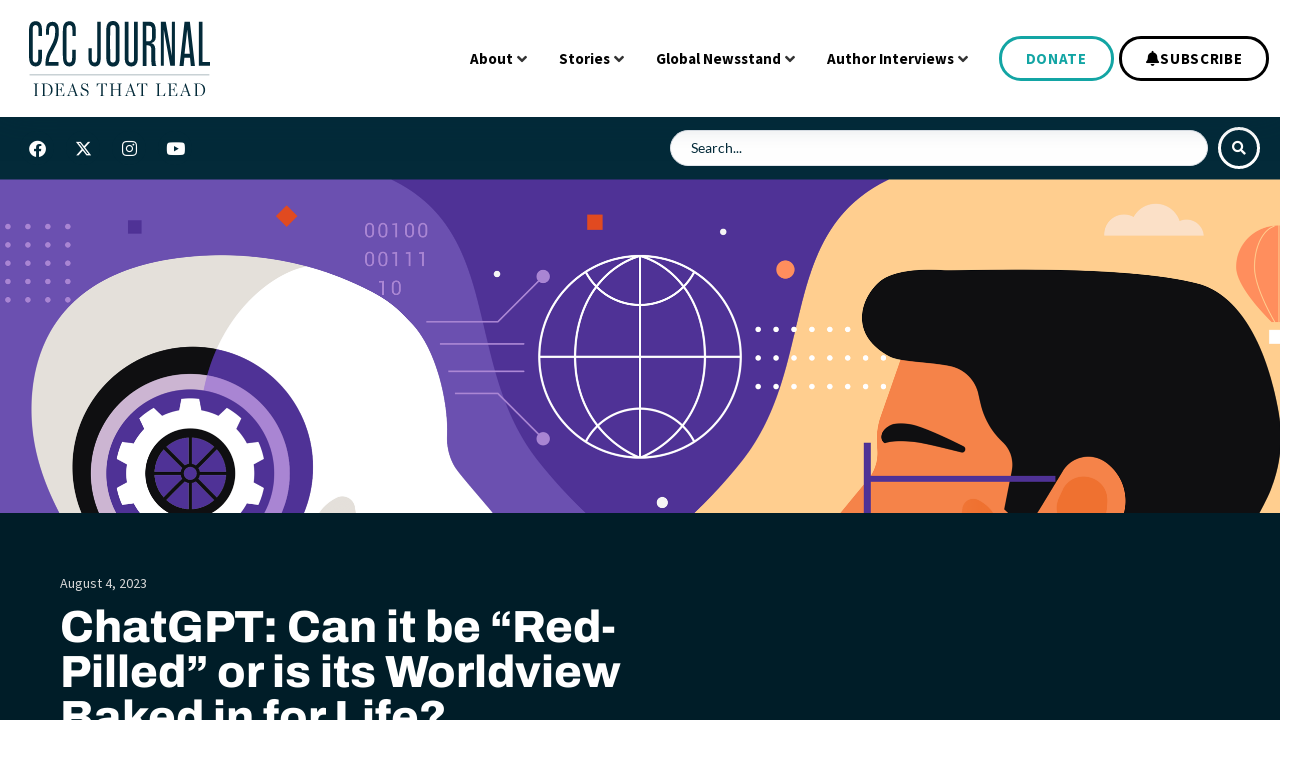

--- FILE ---
content_type: text/css; charset=utf-8
request_url: https://c2cjournal.ca/wp-content/uploads/elementor/css/post-17036.css?ver=1763454876
body_size: 249
content:
.elementor-kit-17036{--e-global-color-primary:#032A39;--e-global-color-secondary:#54595F;--e-global-color-text:#262626;--e-global-color-accent:#13A5A4;--e-global-color-1dd31120:#13779B;--e-global-color-356a347f:#EAEAEA;--e-global-color-12f5b065:#EAEAEA;--e-global-color-4145fde1:#000;--e-global-color-290201f3:#FFF;--e-global-color-8d144a9:#F3F3F3;--e-global-color-40570f7d:#001D28;--e-global-color-86c1ad1:#13A5A4C7;--e-global-color-c406325:#262626;--e-global-typography-primary-font-family:"Archivo";--e-global-typography-primary-font-weight:600;--e-global-typography-secondary-font-family:"Source Sans Pro";--e-global-typography-secondary-font-size:15px;--e-global-typography-secondary-font-weight:400;--e-global-typography-text-font-family:"Source Sans Pro";--e-global-typography-text-font-weight:400;--e-global-typography-accent-font-family:"Source Sans Pro";--e-global-typography-accent-font-weight:500;--e-global-typography-8e857ae-font-family:"Source Sans Pro";--e-global-typography-8e857ae-font-weight:700;--e-global-typography-8e857ae-text-transform:uppercase;--e-global-typography-8e857ae-letter-spacing:0.7px;font-family:"Source Sans Pro", Sans-serif;}.elementor-kit-17036 e-page-transition{background-color:#FFBC7D;}.elementor-kit-17036 a{font-family:"Source Sans Pro", Sans-serif;}.elementor-kit-17036 h2{font-family:"Source Sans Pro", Sans-serif;}.elementor-kit-17036 h3{font-family:"Source Sans Pro", Sans-serif;}.elementor-section.elementor-section-boxed > .elementor-container{max-width:1100px;}.e-con{--container-max-width:1100px;}{}h1.entry-title{display:var(--page-title-display);}@media(max-width:1099px){.elementor-section.elementor-section-boxed > .elementor-container{max-width:1024px;}.e-con{--container-max-width:1024px;}}@media(max-width:767px){.elementor-section.elementor-section-boxed > .elementor-container{max-width:767px;}.e-con{--container-max-width:767px;}}/* Start custom CSS */.current-author-profile img {
    border-radius: 800px;
    border: 10px solid rgb(0 0 0 / 8%);
}

section.elementor-section.elementor-top-section.elementor-element.elementor-element-05a49eb.current-authors-wrap {
    background: #13a5a4;
}
.current-authors-wrap .elementor-widget-post-navigation .post-navigation__prev--title, 
.current-authors-wrap .elementor-widget-post-navigation .post-navigation__next--title {
  color: #e6e9ec;
}
.current-author-content a {
    color:#13779b;
}
.current-author-content a:hover {
    color:#13779b;
}
.current-author-right {
    border-radius: 2px;
}
.current-author-grid-profile img {
    border-radius: 640px;
}
.load-more-button {
    width:100%;
    margin-bottom:1rem;
}
.ecs-load-more-button .elementor-button-link.elementor-button {
    width: 100%;
    margin-bottom: 1.5em;
}/* End custom CSS */

--- FILE ---
content_type: text/css; charset=utf-8
request_url: https://c2cjournal.ca/wp-content/uploads/elementor/css/post-41754.css?ver=1763454881
body_size: 2614
content:
.elementor-41754 .elementor-element.elementor-element-7fa904c5:not(.elementor-motion-effects-element-type-background), .elementor-41754 .elementor-element.elementor-element-7fa904c5 > .elementor-motion-effects-container > .elementor-motion-effects-layer{background-color:#032a39;background-position:bottom center;background-repeat:no-repeat;background-size:cover;}.elementor-41754 .elementor-element.elementor-element-7fa904c5 > .elementor-container{min-height:740px;}.elementor-41754 .elementor-element.elementor-element-7fa904c5 > .elementor-background-overlay{opacity:1;transition:background 0.3s, border-radius 0.3s, opacity 0.3s;}.elementor-41754 .elementor-element.elementor-element-7fa904c5{transition:background 0.3s, border 0.3s, border-radius 0.3s, box-shadow 0.3s;margin-top:0px;margin-bottom:0px;padding:0px 0px 0px 0px;z-index:15;}.elementor-41754 .elementor-element.elementor-element-470fa3ce:not(.elementor-motion-effects-element-type-background) > .elementor-widget-wrap, .elementor-41754 .elementor-element.elementor-element-470fa3ce > .elementor-widget-wrap > .elementor-motion-effects-container > .elementor-motion-effects-layer{background-color:var( --e-global-color-40570f7d );}.elementor-41754 .elementor-element.elementor-element-470fa3ce > .elementor-element-populated, .elementor-41754 .elementor-element.elementor-element-470fa3ce > .elementor-element-populated > .elementor-background-overlay, .elementor-41754 .elementor-element.elementor-element-470fa3ce > .elementor-background-slideshow{border-radius:0px 0px 0px 0px;}.elementor-41754 .elementor-element.elementor-element-470fa3ce > .elementor-element-populated{transition:background 0.3s, border 0.3s, border-radius 0.3s, box-shadow 0.3s;margin:0% 0% 0% 0%;--e-column-margin-right:0%;--e-column-margin-left:0%;padding:0px 0px 0px 0px;}.elementor-41754 .elementor-element.elementor-element-470fa3ce > .elementor-element-populated > .elementor-background-overlay{transition:background 0.3s, border-radius 0.3s, opacity 0.3s;}.elementor-41754 .elementor-element.elementor-element-2ab011e4 > .elementor-container > .elementor-column > .elementor-widget-wrap{align-content:center;align-items:center;}.elementor-41754 .elementor-element.elementor-element-2ab011e4 > .elementor-container{max-width:1300px;}.elementor-41754 .elementor-element.elementor-element-2ab011e4 a{color:#13A5A4B3;}.elementor-41754 .elementor-element.elementor-element-2ab011e4 a:hover{color:var( --e-global-color-accent );}.elementor-41754 .elementor-element.elementor-element-2ab011e4{padding:50px 50px 50px 50px;}.elementor-widget-text-editor{font-family:var( --e-global-typography-text-font-family ), Sans-serif;font-weight:var( --e-global-typography-text-font-weight );color:var( --e-global-color-text );}.elementor-widget-text-editor.elementor-drop-cap-view-stacked .elementor-drop-cap{background-color:var( --e-global-color-primary );}.elementor-widget-text-editor.elementor-drop-cap-view-framed .elementor-drop-cap, .elementor-widget-text-editor.elementor-drop-cap-view-default .elementor-drop-cap{color:var( --e-global-color-primary );border-color:var( --e-global-color-primary );}.elementor-41754 .elementor-element.elementor-element-550ecc44{width:auto;max-width:auto;text-align:center;font-family:"Source Sans Pro", Sans-serif;font-size:12px;font-weight:800;text-transform:uppercase;letter-spacing:0.8px;color:#FFFFFF;}.elementor-41754 .elementor-element.elementor-element-550ecc44 > .elementor-widget-container{margin:0px 0px 10px 0px;padding:2px 10px 3px 10px;border-style:solid;border-width:2px 2px 2px 2px;border-color:#FFFFFF;border-radius:0px 0px 0px 0px;}.elementor-41754 .elementor-element.elementor-element-e4335c5{width:auto;max-width:auto;font-size:14px;font-weight:400;font-style:normal;letter-spacing:0px;color:#d6d6d6;}.elementor-41754 .elementor-element.elementor-element-e4335c5 > .elementor-widget-container{margin:0px 20px 0px 0px;}.elementor-widget-theme-post-title .elementor-heading-title{font-family:var( --e-global-typography-primary-font-family ), Sans-serif;font-weight:var( --e-global-typography-primary-font-weight );color:var( --e-global-color-primary );}.elementor-41754 .elementor-element.elementor-element-66021e75 > .elementor-widget-container{margin:10px 0px 0px 0px;}.elementor-41754 .elementor-element.elementor-element-66021e75 .elementor-heading-title{font-family:"Archivo", Sans-serif;font-size:45px;font-weight:800;line-height:1em;color:#ffffff;}.elementor-41754 .elementor-element.elementor-element-7102e576{width:auto;max-width:auto;font-size:14px;font-weight:500;font-style:normal;letter-spacing:0px;color:#d6d6d6;}.elementor-41754 .elementor-element.elementor-element-7102e576 > .elementor-widget-container{margin:0px 20px 0px 0px;}.elementor-41754 .elementor-element.elementor-element-625924be{width:auto;max-width:auto;font-size:14px;font-weight:400;font-style:normal;letter-spacing:0px;color:#d6d6d6;}.elementor-41754 .elementor-element.elementor-element-625924be > .elementor-widget-container{margin:0px 20px 0px 0px;}.elementor-41754 .elementor-element.elementor-element-449d052{--spacer-size:10px;}.elementor-widget-button .elementor-button{background-color:var( --e-global-color-accent );font-family:var( --e-global-typography-accent-font-family ), Sans-serif;font-weight:var( --e-global-typography-accent-font-weight );}.elementor-41754 .elementor-element.elementor-element-a172753 .elementor-button{background-color:rgba(19, 165, 164, 0);font-family:"Source Sans Pro", Sans-serif;font-size:14px;font-weight:700;text-transform:uppercase;letter-spacing:0.7px;fill:#13A5A4;color:#13A5A4;border-style:solid;border-width:3px 3px 3px 3px;border-color:#13A5A4;border-radius:55px 55px 55px 55px;padding:15px 20px 15px 10px;}.elementor-41754 .elementor-element.elementor-element-a172753 .elementor-button:hover, .elementor-41754 .elementor-element.elementor-element-a172753 .elementor-button:focus{background-color:#13A5A4;color:#FFFFFF;border-color:#13A5A4;}.elementor-41754 .elementor-element.elementor-element-a172753{width:auto;max-width:auto;}.elementor-41754 .elementor-element.elementor-element-a172753 > .elementor-widget-container{margin:20px 0px 0px 0px;padding:0px 10px 0px 0px;}.elementor-41754 .elementor-element.elementor-element-a172753 .elementor-button:hover svg, .elementor-41754 .elementor-element.elementor-element-a172753 .elementor-button:focus svg{fill:#FFFFFF;}.elementor-41754 .elementor-element.elementor-element-34de12f .elementor-button{background-color:rgba(19, 165, 164, 0);font-family:"Source Sans Pro", Sans-serif;font-size:14px;font-weight:700;text-transform:uppercase;letter-spacing:0.7px;fill:#13A5A4;color:#13A5A4;border-style:solid;border-width:3px 3px 3px 3px;border-color:#13A5A4;border-radius:55px 55px 55px 55px;padding:15px 20px 15px 10px;}.elementor-41754 .elementor-element.elementor-element-34de12f .elementor-button:hover, .elementor-41754 .elementor-element.elementor-element-34de12f .elementor-button:focus{background-color:#13A5A4;color:#FFFFFF;border-color:#13A5A4;}.elementor-41754 .elementor-element.elementor-element-34de12f{width:auto;max-width:auto;}.elementor-41754 .elementor-element.elementor-element-34de12f > .elementor-widget-container{margin:20px 0px 0px 0px;padding:0px 10px 0px 0px;}.elementor-41754 .elementor-element.elementor-element-34de12f .elementor-button:hover svg, .elementor-41754 .elementor-element.elementor-element-34de12f .elementor-button:focus svg{fill:#FFFFFF;}.elementor-41754 .elementor-element.elementor-element-68bec76 .elementor-button{background-color:rgba(19, 165, 164, 0);font-family:"Source Sans Pro", Sans-serif;font-size:14px;font-weight:700;text-transform:uppercase;letter-spacing:0.7px;fill:#13A5A4;color:#13A5A4;border-style:solid;border-width:3px 3px 3px 3px;border-color:#13A5A4;border-radius:55px 55px 55px 55px;padding:15px 20px 15px 10px;}.elementor-41754 .elementor-element.elementor-element-68bec76 .elementor-button:hover, .elementor-41754 .elementor-element.elementor-element-68bec76 .elementor-button:focus{background-color:#13A5A4;color:#FFFFFF;border-color:#13A5A4;}.elementor-41754 .elementor-element.elementor-element-68bec76{width:auto;max-width:auto;}.elementor-41754 .elementor-element.elementor-element-68bec76 > .elementor-widget-container{margin:20px 0px 0px 0px;}.elementor-41754 .elementor-element.elementor-element-68bec76 .elementor-button:hover svg, .elementor-41754 .elementor-element.elementor-element-68bec76 .elementor-button:focus svg{fill:#FFFFFF;}.elementor-widget-theme-post-excerpt .elementor-widget-container{font-family:var( --e-global-typography-text-font-family ), Sans-serif;font-weight:var( --e-global-typography-text-font-weight );color:var( --e-global-color-text );}.elementor-41754 .elementor-element.elementor-element-7b843150 .elementor-widget-container{color:#EAEAEA;}.elementor-41754 .elementor-element.elementor-element-57dc6fa9{width:auto;max-width:auto;}.elementor-41754 .elementor-element.elementor-element-57dc6fa9 > .elementor-widget-container{margin:0px 20px 0px 0px;padding:0px 0px 0px 0px;}.elementor-41754 .elementor-element.elementor-element-57dc6fa9 .jet-listing-dynamic-link__link{align-self:flex-start;font-family:"Source Sans Pro", Sans-serif;font-size:12px;font-weight:700;text-transform:uppercase;color:#FFFFFF;flex-direction:row;}.elementor-41754 .elementor-element.elementor-element-57dc6fa9 .jet-listing-dynamic-link__icon{color:#FFFFFF;order:1;}.elementor-41754 .elementor-element.elementor-element-57dc6fa9 .jet-listing-dynamic-link__icon :is(svg, path){fill:#FFFFFF;}.elementor-41754 .elementor-element.elementor-element-57dc6fa9 .jet-listing-dynamic-link__link:hover{color:#FFFFFFEB;}.elementor-41754 .elementor-element.elementor-element-57dc6fa9 .jet-listing-dynamic-link__link:hover .jet-listing-dynamic-link__icon{color:#FFFFFFEB;}.elementor-41754 .elementor-element.elementor-element-57dc6fa9 .jet-listing-dynamic-link__link:hover .jet-listing-dynamic-link__icon :is(svg, path){fill:#FFFFFFEB;}body:not(.rtl) .elementor-41754 .elementor-element.elementor-element-57dc6fa9 .jet-listing-dynamic-link__icon{margin-right:8px;}body.rtl .elementor-41754 .elementor-element.elementor-element-57dc6fa9 .jet-listing-dynamic-link__icon{margin-left:8px;}.elementor-41754 .elementor-element.elementor-element-1a615ccb{width:auto;max-width:auto;}.elementor-41754 .elementor-element.elementor-element-1a615ccb > .elementor-widget-container{margin:0px 20px 0px 0px;}.elementor-41754 .elementor-element.elementor-element-1a615ccb .jet-listing-dynamic-link__link{align-self:flex-start;font-family:"Source Sans Pro", Sans-serif;font-size:12px;font-weight:700;text-transform:uppercase;color:#FFFFFF;flex-direction:row;}.elementor-41754 .elementor-element.elementor-element-1a615ccb .jet-listing-dynamic-link__icon{color:#FFFFFF;order:1;}.elementor-41754 .elementor-element.elementor-element-1a615ccb .jet-listing-dynamic-link__icon :is(svg, path){fill:#FFFFFF;}.elementor-41754 .elementor-element.elementor-element-1a615ccb .jet-listing-dynamic-link__link:hover{color:#FFFFFFEB;}.elementor-41754 .elementor-element.elementor-element-1a615ccb .jet-listing-dynamic-link__link:hover .jet-listing-dynamic-link__icon{color:#FFFFFFEB;}.elementor-41754 .elementor-element.elementor-element-1a615ccb .jet-listing-dynamic-link__link:hover .jet-listing-dynamic-link__icon :is(svg, path){fill:#FFFFFFEB;}body:not(.rtl) .elementor-41754 .elementor-element.elementor-element-1a615ccb .jet-listing-dynamic-link__icon{margin-right:8px;}body.rtl .elementor-41754 .elementor-element.elementor-element-1a615ccb .jet-listing-dynamic-link__icon{margin-left:8px;}.elementor-41754 .elementor-element.elementor-element-4647e2e1{width:auto;max-width:auto;}.elementor-41754 .elementor-element.elementor-element-4647e2e1 > .elementor-widget-container{margin:0px 20px 0px 0px;}.elementor-41754 .elementor-element.elementor-element-4647e2e1 .jet-listing-dynamic-link__link{align-self:flex-start;font-family:"Source Sans Pro", Sans-serif;font-size:12px;font-weight:700;text-transform:uppercase;color:#FFFFFF;flex-direction:row;}.elementor-41754 .elementor-element.elementor-element-4647e2e1 .jet-listing-dynamic-link__icon{color:#FFFFFF;order:1;}.elementor-41754 .elementor-element.elementor-element-4647e2e1 .jet-listing-dynamic-link__icon :is(svg, path){fill:#FFFFFF;}.elementor-41754 .elementor-element.elementor-element-4647e2e1 .jet-listing-dynamic-link__link:hover{color:#FFFFFFEB;}.elementor-41754 .elementor-element.elementor-element-4647e2e1 .jet-listing-dynamic-link__link:hover .jet-listing-dynamic-link__icon{color:#FFFFFFEB;}.elementor-41754 .elementor-element.elementor-element-4647e2e1 .jet-listing-dynamic-link__link:hover .jet-listing-dynamic-link__icon :is(svg, path){fill:#FFFFFFEB;}body:not(.rtl) .elementor-41754 .elementor-element.elementor-element-4647e2e1 .jet-listing-dynamic-link__icon{margin-right:8px;}body.rtl .elementor-41754 .elementor-element.elementor-element-4647e2e1 .jet-listing-dynamic-link__icon{margin-left:8px;}.elementor-41754 .elementor-element.elementor-element-3f37d53 .elementor-repeater-item-6c6a81e.jet-parallax-section__layout .jet-parallax-section__image{background-size:auto;}.elementor-41754 .elementor-element.elementor-element-79795db9 > .elementor-element-populated, .elementor-41754 .elementor-element.elementor-element-79795db9 > .elementor-element-populated > .elementor-background-overlay, .elementor-41754 .elementor-element.elementor-element-79795db9 > .elementor-background-slideshow{border-radius:0px 0px 0px 0px;}.elementor-41754 .elementor-element.elementor-element-79795db9 > .elementor-element-populated{margin:0% 0% 0% 0%;--e-column-margin-right:0%;--e-column-margin-left:0%;padding:0px 0px 0px 0px;}.elementor-41754 .elementor-element.elementor-element-5d46a37e{width:auto;max-width:auto;font-size:14px;font-weight:500;font-style:normal;letter-spacing:0px;color:#d6d6d6;}.elementor-41754 .elementor-element.elementor-element-5d46a37e > .elementor-widget-container{margin:0px 0px 10px 0px;}.elementor-41754 .elementor-element.elementor-element-6daea6e7 > .elementor-widget-container{margin:0% 33.3% 0% 0%;}.elementor-41754 .elementor-element.elementor-element-6daea6e7 .elementor-heading-title{font-family:"Archivo", Sans-serif;font-size:56px;font-weight:800;text-transform:capitalize;line-height:1em;color:#ffffff;}.elementor-41754 .elementor-element.elementor-element-73f21446 .elementor-button{background-color:rgba(19, 165, 164, 0);font-family:"Source Sans Pro", Sans-serif;font-size:14px;font-weight:700;text-transform:uppercase;letter-spacing:0.7px;fill:#13A5A4;color:#13A5A4;border-style:solid;border-width:3px 3px 3px 3px;border-color:#13A5A4;border-radius:55px 55px 55px 55px;padding:15px 40px 15px 40px;}.elementor-41754 .elementor-element.elementor-element-73f21446 .elementor-button:hover, .elementor-41754 .elementor-element.elementor-element-73f21446 .elementor-button:focus{background-color:#13A5A4;color:#FFFFFF;border-color:#13A5A4;}.elementor-41754 .elementor-element.elementor-element-73f21446{width:auto;max-width:auto;}.elementor-41754 .elementor-element.elementor-element-73f21446 > .elementor-widget-container{margin:20px 0px 0px 0px;}.elementor-41754 .elementor-element.elementor-element-73f21446 .elementor-button:hover svg, .elementor-41754 .elementor-element.elementor-element-73f21446 .elementor-button:focus svg{fill:#FFFFFF;}.elementor-41754 .elementor-element.elementor-element-47e6d4a .elementor-button{background-color:rgba(19, 165, 164, 0);font-family:"Source Sans Pro", Sans-serif;font-size:14px;font-weight:700;text-transform:uppercase;letter-spacing:0.7px;fill:#13A5A4;color:#13A5A4;border-style:solid;border-width:3px 3px 3px 3px;border-color:#13A5A4;border-radius:55px 55px 55px 55px;padding:15px 20px 15px 10px;}.elementor-41754 .elementor-element.elementor-element-47e6d4a .elementor-button:hover, .elementor-41754 .elementor-element.elementor-element-47e6d4a .elementor-button:focus{background-color:#13A5A4;color:#FFFFFF;border-color:#13A5A4;}.elementor-41754 .elementor-element.elementor-element-47e6d4a{width:auto;max-width:auto;}.elementor-41754 .elementor-element.elementor-element-47e6d4a > .elementor-widget-container{margin:20px 0px 0px 0px;}.elementor-41754 .elementor-element.elementor-element-47e6d4a .elementor-button:hover svg, .elementor-41754 .elementor-element.elementor-element-47e6d4a .elementor-button:focus svg{fill:#FFFFFF;}.elementor-41754 .elementor-element.elementor-element-3f37d53:not(.elementor-motion-effects-element-type-background), .elementor-41754 .elementor-element.elementor-element-3f37d53 > .elementor-motion-effects-container > .elementor-motion-effects-layer{background-color:transparent;background-image:linear-gradient(180deg, #032a39 0%, rgba(3, 42, 57, 0.63) 100%);}.elementor-41754 .elementor-element.elementor-element-3f37d53 > .elementor-background-overlay{background-color:transparent;background-image:linear-gradient(180deg, #032A39 0%, rgba(3, 42, 57, 0.79) 100%);opacity:1;transition:background 0.3s, border-radius 0.3s, opacity 0.3s;}.elementor-41754 .elementor-element.elementor-element-3f37d53 > .elementor-container{max-width:1300px;min-height:30vh;}.elementor-41754 .elementor-element.elementor-element-3f37d53{transition:background 0.3s, border 0.3s, border-radius 0.3s, box-shadow 0.3s;margin-top:0px;margin-bottom:0px;padding:50px 30px 30px 30px;z-index:15;}.elementor-41754 .elementor-element.elementor-element-65548a0b .elementor-repeater-item-ef119dd.jet-parallax-section__layout .jet-parallax-section__image{background-size:auto;}.elementor-41754 .elementor-element.elementor-element-4374ea08 > .elementor-element-populated{padding:0px 20px 20px 0px;}.elementor-41754 .elementor-element.elementor-element-17afab4{justify-content:center;}.elementor-widget-theme-post-content{color:var( --e-global-color-text );font-family:var( --e-global-typography-text-font-family ), Sans-serif;font-weight:var( --e-global-typography-text-font-weight );}.elementor-widget-divider{--divider-color:var( --e-global-color-secondary );}.elementor-widget-divider .elementor-divider__text{color:var( --e-global-color-secondary );font-family:var( --e-global-typography-secondary-font-family ), Sans-serif;font-size:var( --e-global-typography-secondary-font-size );font-weight:var( --e-global-typography-secondary-font-weight );}.elementor-widget-divider.elementor-view-stacked .elementor-icon{background-color:var( --e-global-color-secondary );}.elementor-widget-divider.elementor-view-framed .elementor-icon, .elementor-widget-divider.elementor-view-default .elementor-icon{color:var( --e-global-color-secondary );border-color:var( --e-global-color-secondary );}.elementor-widget-divider.elementor-view-framed .elementor-icon, .elementor-widget-divider.elementor-view-default .elementor-icon svg{fill:var( --e-global-color-secondary );}.elementor-41754 .elementor-element.elementor-element-70c4d758{--divider-border-style:solid;--divider-color:#EAEAEA;--divider-border-width:3px;}.elementor-41754 .elementor-element.elementor-element-70c4d758 .elementor-divider-separator{width:100%;}.elementor-41754 .elementor-element.elementor-element-70c4d758 .elementor-divider{padding-block-start:15px;padding-block-end:15px;}.elementor-widget-heading .elementor-heading-title{font-family:var( --e-global-typography-primary-font-family ), Sans-serif;font-weight:var( --e-global-typography-primary-font-weight );color:var( --e-global-color-primary );}.elementor-41754 .elementor-element.elementor-element-4a923234 > .elementor-widget-container{margin:0px 0px 20px 0px;}.elementor-41754 .elementor-element.elementor-element-4a923234 .elementor-heading-title{font-family:"Archivo", Sans-serif;font-size:18px;font-weight:600;line-height:1.2em;color:#000000;}.elementor-widget-icon-list .elementor-icon-list-item:not(:last-child):after{border-color:var( --e-global-color-text );}.elementor-widget-icon-list .elementor-icon-list-icon i{color:var( --e-global-color-primary );}.elementor-widget-icon-list .elementor-icon-list-icon svg{fill:var( --e-global-color-primary );}.elementor-widget-icon-list .elementor-icon-list-item > .elementor-icon-list-text, .elementor-widget-icon-list .elementor-icon-list-item > a{font-family:var( --e-global-typography-text-font-family ), Sans-serif;font-weight:var( --e-global-typography-text-font-weight );}.elementor-widget-icon-list .elementor-icon-list-text{color:var( --e-global-color-secondary );}.elementor-41754 .elementor-element.elementor-element-4631ef78 .elementor-icon-list-icon i{color:#18cebf;transition:color 0.3s;}.elementor-41754 .elementor-element.elementor-element-4631ef78 .elementor-icon-list-icon svg{fill:#18cebf;transition:fill 0.3s;}.elementor-41754 .elementor-element.elementor-element-4631ef78{--e-icon-list-icon-size:14px;--icon-vertical-offset:0px;}.elementor-41754 .elementor-element.elementor-element-4631ef78 .elementor-icon-list-item > .elementor-icon-list-text, .elementor-41754 .elementor-element.elementor-element-4631ef78 .elementor-icon-list-item > a{font-weight:400;}.elementor-41754 .elementor-element.elementor-element-4631ef78 .elementor-icon-list-text{color:#000000;transition:color 0.3s;}.elementor-41754 .elementor-element.elementor-element-48a07f89{--divider-border-style:solid;--divider-color:#EAEAEA;--divider-border-width:3px;}.elementor-41754 .elementor-element.elementor-element-48a07f89 .elementor-divider-separator{width:100%;}.elementor-41754 .elementor-element.elementor-element-48a07f89 .elementor-divider{padding-block-start:15px;padding-block-end:15px;}.elementor-41754 .elementor-element.elementor-element-36c3d087 > .elementor-widget-container{margin:0px 0px 20px 0px;}.elementor-41754 .elementor-element.elementor-element-36c3d087 .elementor-heading-title{font-family:"Archivo", Sans-serif;font-size:18px;font-weight:600;line-height:1.2em;color:#000000;}.elementor-widget-posts .elementor-button{background-color:var( --e-global-color-accent );font-family:var( --e-global-typography-accent-font-family ), Sans-serif;font-weight:var( --e-global-typography-accent-font-weight );}.elementor-widget-posts .elementor-post__title, .elementor-widget-posts .elementor-post__title a{color:var( --e-global-color-secondary );font-family:var( --e-global-typography-primary-font-family ), Sans-serif;font-weight:var( --e-global-typography-primary-font-weight );}.elementor-widget-posts .elementor-post__meta-data{font-family:var( --e-global-typography-secondary-font-family ), Sans-serif;font-size:var( --e-global-typography-secondary-font-size );font-weight:var( --e-global-typography-secondary-font-weight );}.elementor-widget-posts .elementor-post__excerpt p{font-family:var( --e-global-typography-text-font-family ), Sans-serif;font-weight:var( --e-global-typography-text-font-weight );}.elementor-widget-posts .elementor-post__read-more{color:var( --e-global-color-accent );}.elementor-widget-posts a.elementor-post__read-more{font-family:var( --e-global-typography-accent-font-family ), Sans-serif;font-weight:var( --e-global-typography-accent-font-weight );}.elementor-widget-posts .elementor-post__card .elementor-post__badge{background-color:var( --e-global-color-accent );font-family:var( --e-global-typography-accent-font-family ), Sans-serif;font-weight:var( --e-global-typography-accent-font-weight );}.elementor-widget-posts .elementor-pagination{font-family:var( --e-global-typography-secondary-font-family ), Sans-serif;font-size:var( --e-global-typography-secondary-font-size );font-weight:var( --e-global-typography-secondary-font-weight );}.elementor-widget-posts .ecs-load-more-button .elementor-button{font-family:var( --e-global-typography-accent-font-family ), Sans-serif;font-weight:var( --e-global-typography-accent-font-weight );background-color:var( --e-global-color-accent );}.elementor-widget-posts .e-load-more-message{font-family:var( --e-global-typography-secondary-font-family ), Sans-serif;font-size:var( --e-global-typography-secondary-font-size );font-weight:var( --e-global-typography-secondary-font-weight );}.elementor-41754 .elementor-element.elementor-element-73524f5e{--grid-row-gap:20px;--grid-column-gap:20px;}.elementor-41754 .elementor-element.elementor-element-73524f5e > .elementor-widget-container{margin:0px 0px 0px 0px;padding:0px 0px 0px 0px;}.elementor-41754 .elementor-element.elementor-element-73524f5e .elementor-post{border-radius:0px;padding:0px 0px 0px 0px;background-color:#ffffff;border-color:#000000;}.elementor-41754 .elementor-element.elementor-element-73524f5e .elementor-post__text{padding:20px 20px 20px 20px;}.elementor-41754 .elementor-element.elementor-element-73524f5e .elementor-post__title, .elementor-41754 .elementor-element.elementor-element-73524f5e .elementor-post__title a{color:#000000;font-family:"Archivo", Sans-serif;font-size:23px;font-weight:600;line-height:1.2em;letter-spacing:0px;}.elementor-41754 .elementor-element.elementor-element-73524f5e .elementor-post__title{margin-bottom:14px;}.elementor-41754 .elementor-element.elementor-element-73524f5e .elementor-post__excerpt p{color:#000000;}.elementor-41754 .elementor-element.elementor-element-73524f5e .elementor-post__excerpt{margin-bottom:10px;}.elementor-41754 .elementor-element.elementor-element-2b9893af > .elementor-element-populated{padding:0px 0px 20px 20px;}.elementor-41754 .elementor-element.elementor-element-7b1b1b4f .elementor-repeater-item-6b7560f.jet-parallax-section__layout .jet-parallax-section__image{background-size:auto;}.elementor-41754 .elementor-element.elementor-element-7e4d03a > .elementor-widget-wrap > .elementor-widget:not(.elementor-widget__width-auto):not(.elementor-widget__width-initial):not(:last-child):not(.elementor-absolute){margin-bottom:0px;}.elementor-41754 .elementor-element.elementor-element-54b3d040 > .elementor-widget-container{margin:0px 0px 20px 0px;}.elementor-41754 .elementor-element.elementor-element-54b3d040 .elementor-heading-title{font-family:"Archivo", Sans-serif;font-size:18px;font-weight:600;line-height:1.2em;color:#000000;}.elementor-41754 .elementor-element.elementor-element-2c2b9ff2{--grid-side-margin:10px;--grid-column-gap:10px;--grid-row-gap:10px;--grid-bottom-margin:10px;--e-share-buttons-primary-color:#032A39;--e-share-buttons-secondary-color:#FFFFFF;}.elementor-41754 .elementor-element.elementor-element-2c2b9ff2 .elementor-share-btn{font-size:calc(1.2px * 10);}.elementor-41754 .elementor-element.elementor-element-2c2b9ff2 .elementor-share-btn__icon{--e-share-buttons-icon-size:2em;}.elementor-41754 .elementor-element.elementor-element-2c2b9ff2 .elementor-share-btn:hover{--e-share-buttons-primary-color:#13A5A4;--e-share-buttons-secondary-color:#FFFFFF;}.elementor-41754 .elementor-element.elementor-element-3ea282ec > .elementor-widget-container{margin:50px 0px 20px 0px;}.elementor-41754 .elementor-element.elementor-element-3ea282ec .elementor-heading-title{font-family:"Archivo", Sans-serif;font-size:18px;font-weight:600;line-height:1.2em;color:#000000;}.elementor-41754 .elementor-element.elementor-element-7d73ff66 .elementor-button{background-color:rgba(2, 1, 1, 0);font-family:"Source Sans Pro", Sans-serif;font-weight:700;text-transform:uppercase;letter-spacing:0.7px;fill:#13A5A4;color:#13A5A4;border-style:solid;border-width:3px 3px 3px 3px;border-color:#13A5A4;border-radius:55px 55px 55px 55px;}.elementor-41754 .elementor-element.elementor-element-7d73ff66 .elementor-button:hover, .elementor-41754 .elementor-element.elementor-element-7d73ff66 .elementor-button:focus{background-color:#13A5A4;color:#FFFFFF;border-color:#13A5A4;}.elementor-41754 .elementor-element.elementor-element-7d73ff66 > .elementor-widget-container{margin:0px 0px 0px 0px;padding:0px 0px 0px 0px;}.elementor-41754 .elementor-element.elementor-element-7d73ff66 .elementor-button:hover svg, .elementor-41754 .elementor-element.elementor-element-7d73ff66 .elementor-button:focus svg{fill:#FFFFFF;}.elementor-widget-global .elementor-heading-title{font-family:var( --e-global-typography-primary-font-family ), Sans-serif;font-weight:var( --e-global-typography-primary-font-weight );color:var( --e-global-color-primary );}.elementor-41754 .elementor-element.elementor-global-16902 > .elementor-widget-container{margin:50px 0px 20px 0px;}.elementor-41754 .elementor-element.elementor-global-16902 .elementor-heading-title{font-family:"Archivo", Sans-serif;font-size:18px;font-weight:600;line-height:1.2em;color:#000000;}.elementor-41754 .elementor-element.elementor-element-7b1b1b4f{margin-top:0px;margin-bottom:0px;padding:0px 0px 0px 0px;}.elementor-41754 .elementor-element.elementor-element-65548a0b:not(.elementor-motion-effects-element-type-background), .elementor-41754 .elementor-element.elementor-element-65548a0b > .elementor-motion-effects-container > .elementor-motion-effects-layer{background-color:#fbfbfb;}.elementor-41754 .elementor-element.elementor-element-65548a0b > .elementor-container{max-width:1300px;}.elementor-41754 .elementor-element.elementor-element-65548a0b{transition:background 0.3s, border 0.3s, border-radius 0.3s, box-shadow 0.3s;padding:50px 0px 50px 0px;z-index:15;}.elementor-41754 .elementor-element.elementor-element-65548a0b > .elementor-background-overlay{transition:background 0.3s, border-radius 0.3s, opacity 0.3s;}.elementor-41754 .elementor-element.elementor-element-65548a0b a{color:#13779b;}.elementor-41754 .elementor-element.elementor-element-65548a0b a:hover{color:rgba(19,119,155,0.88);}@media(max-width:1099px){.elementor-41754 .elementor-element.elementor-element-7fa904c5 > .elementor-container{min-height:320px;}.elementor-41754 .elementor-element.elementor-element-7fa904c5{margin-top:0px;margin-bottom:0px;padding:50px 50px 50px 50px;}.elementor-41754 .elementor-element.elementor-element-470fa3ce > .elementor-element-populated{margin:0px 0px 0px 0px;--e-column-margin-right:0px;--e-column-margin-left:0px;padding:0px 0px 0px 0px;}.elementor-41754 .elementor-element.elementor-element-66021e75 .elementor-heading-title{font-size:25px;}.elementor-41754 .elementor-element.elementor-element-a172753{width:100%;max-width:100%;}.elementor-41754 .elementor-element.elementor-element-a172753 > .elementor-widget-container{margin:20px 0px 0px 0px;}.elementor-41754 .elementor-element.elementor-element-34de12f{width:100%;max-width:100%;}.elementor-41754 .elementor-element.elementor-element-34de12f > .elementor-widget-container{margin:20px 0px 0px 0px;}.elementor-41754 .elementor-element.elementor-element-68bec76{width:100%;max-width:100%;}.elementor-41754 .elementor-element.elementor-element-68bec76 > .elementor-widget-container{margin:20px 0px 0px 0px;}.elementor-41754 .elementor-element.elementor-element-79795db9 > .elementor-element-populated{margin:0px 0px 0px 0px;--e-column-margin-right:0px;--e-column-margin-left:0px;padding:50px 50px 50px 50px;}.elementor-41754 .elementor-element.elementor-element-6daea6e7 .elementor-heading-title{font-size:1.5em;}.elementor-41754 .elementor-element.elementor-element-73f21446{width:100%;max-width:100%;}.elementor-41754 .elementor-element.elementor-element-73f21446 > .elementor-widget-container{margin:20px 0px 0px 0px;}.elementor-41754 .elementor-element.elementor-element-47e6d4a{width:100%;max-width:100%;}.elementor-41754 .elementor-element.elementor-element-47e6d4a > .elementor-widget-container{margin:20px 0px 0px 0px;}.elementor-41754 .elementor-element.elementor-element-3f37d53 > .elementor-container{min-height:300px;}.elementor-41754 .elementor-element.elementor-element-3f37d53{margin-top:0px;margin-bottom:0px;padding:0px 0px 0px 0px;}.elementor-41754 .elementor-element.elementor-element-4374ea08 > .elementor-element-populated{padding:0px 20px 0px 0px;}.elementor-widget-divider .elementor-divider__text{font-size:var( --e-global-typography-secondary-font-size );}.elementor-widget-posts .elementor-post__meta-data{font-size:var( --e-global-typography-secondary-font-size );}.elementor-widget-posts .elementor-pagination{font-size:var( --e-global-typography-secondary-font-size );}.elementor-widget-posts .e-load-more-message{font-size:var( --e-global-typography-secondary-font-size );}.elementor-41754 .elementor-element.elementor-element-2b9893af > .elementor-element-populated{padding:0px 0px 0px 0px;}.elementor-41754 .elementor-element.elementor-element-7e4d03a > .elementor-widget-wrap > .elementor-widget:not(.elementor-widget__width-auto):not(.elementor-widget__width-initial):not(:last-child):not(.elementor-absolute){margin-bottom:0px;}.elementor-41754 .elementor-element.elementor-element-2c2b9ff2{--alignment:left;--grid-side-margin:5px;--grid-column-gap:5px;--grid-row-gap:5px;--grid-bottom-margin:5px;} .elementor-41754 .elementor-element.elementor-element-2c2b9ff2{--grid-side-margin:5px;--grid-column-gap:5px;--grid-row-gap:5px;--grid-bottom-margin:5px;}.elementor-41754 .elementor-element.elementor-element-2c2b9ff2 .elementor-share-btn{font-size:calc(1.35px * 10);}.elementor-41754 .elementor-element.elementor-element-65548a0b{padding:50px 50px 50px 50px;}}@media(max-width:767px){.elementor-41754 .elementor-element.elementor-element-7fa904c5 > .elementor-container{min-height:25vh;}.elementor-41754 .elementor-element.elementor-element-7fa904c5{padding:20px 20px 20px 20px;}.elementor-41754 .elementor-element.elementor-element-470fa3ce > .elementor-element-populated{padding:20px 20px 20px 20px;}.elementor-41754 .elementor-element.elementor-element-66021e75 .elementor-heading-title{font-size:24px;}.elementor-41754 .elementor-element.elementor-element-a172753 > .elementor-widget-container{margin:0px 0px 0px 0px;}.elementor-41754 .elementor-element.elementor-element-34de12f > .elementor-widget-container{margin:0px 0px 0px 0px;}.elementor-41754 .elementor-element.elementor-element-68bec76 > .elementor-widget-container{margin:0px 0px 0px 0px;}.elementor-41754 .elementor-element.elementor-element-79795db9{width:100%;}.elementor-41754 .elementor-element.elementor-element-79795db9 > .elementor-element-populated{padding:0px 0px 0px 0px;}.elementor-41754 .elementor-element.elementor-element-5d46a37e{width:100%;max-width:100%;text-align:center;}.elementor-41754 .elementor-element.elementor-element-5d46a37e > .elementor-widget-container{margin:0px 0px 0px 0px;}.elementor-41754 .elementor-element.elementor-element-6daea6e7 > .elementor-widget-container{margin:0px 0px 0px 0px;}.elementor-41754 .elementor-element.elementor-element-6daea6e7{text-align:center;}.elementor-41754 .elementor-element.elementor-element-6daea6e7 .elementor-heading-title{font-size:1.5em;}.elementor-41754 .elementor-element.elementor-element-73f21446 > .elementor-widget-container{margin:0px 0px 20px 0px;}.elementor-41754 .elementor-element.elementor-element-47e6d4a > .elementor-widget-container{margin:0px 0px 20px 0px;}.elementor-41754 .elementor-element.elementor-element-3f37d53 > .elementor-container{min-height:38vh;}.elementor-41754 .elementor-element.elementor-element-3f37d53{padding:20px 20px 20px 20px;}.elementor-41754 .elementor-element.elementor-element-4374ea08 > .elementor-element-populated{padding:0px 0px 0px 0px;}.elementor-widget-divider .elementor-divider__text{font-size:var( --e-global-typography-secondary-font-size );}.elementor-widget-posts .elementor-post__meta-data{font-size:var( --e-global-typography-secondary-font-size );}.elementor-widget-posts .elementor-pagination{font-size:var( --e-global-typography-secondary-font-size );}.elementor-widget-posts .e-load-more-message{font-size:var( --e-global-typography-secondary-font-size );}.elementor-41754 .elementor-element.elementor-element-73524f5e .elementor-post__title, .elementor-41754 .elementor-element.elementor-element-73524f5e .elementor-post__title a{font-size:1em;}.elementor-41754 .elementor-element.elementor-element-2b9893af > .elementor-element-populated{padding:0px 0px 0px 0px;} .elementor-41754 .elementor-element.elementor-element-2c2b9ff2{--grid-side-margin:5px;--grid-column-gap:5px;--grid-row-gap:5px;--grid-bottom-margin:5px;}.elementor-41754 .elementor-element.elementor-element-65548a0b{padding:20px 20px 20px 20px;}}@media(min-width:768px){.elementor-41754 .elementor-element.elementor-element-4374ea08{width:74.299%;}.elementor-41754 .elementor-element.elementor-element-2b9893af{width:25%;}.elementor-41754 .elementor-element.elementor-element-7e4d03a{width:100%;}}@media(max-width:1099px) and (min-width:768px){.elementor-41754 .elementor-element.elementor-element-4374ea08{width:100%;}.elementor-41754 .elementor-element.elementor-element-7e4d03a{width:100%;}}@media(min-width:1100px){.elementor-41754 .elementor-element.elementor-element-7fa904c5:not(.elementor-motion-effects-element-type-background), .elementor-41754 .elementor-element.elementor-element-7fa904c5 > .elementor-motion-effects-container > .elementor-motion-effects-layer{background-attachment:scroll;}}

--- FILE ---
content_type: text/css; charset=utf-8
request_url: https://c2cjournal.ca/wp-content/uploads/elementor/css/post-46414.css?ver=1754662531
body_size: 330
content:
.elementor-46414 .elementor-element.elementor-element-702ed366:not(.elementor-motion-effects-element-type-background), .elementor-46414 .elementor-element.elementor-element-702ed366 > .elementor-motion-effects-container > .elementor-motion-effects-layer{background-color:var( --e-global-color-primary );}.elementor-46414 .elementor-element.elementor-element-702ed366 > .elementor-container{min-height:245px;}.elementor-46414 .elementor-element.elementor-element-702ed366{transition:background 0.3s, border 0.3s, border-radius 0.3s, box-shadow 0.3s;}.elementor-46414 .elementor-element.elementor-element-702ed366 > .elementor-background-overlay{transition:background 0.3s, border-radius 0.3s, opacity 0.3s;}.elementor-46414 .elementor-element.elementor-element-82751f3 > .elementor-widget-wrap > .elementor-widget:not(.elementor-widget__width-auto):not(.elementor-widget__width-initial):not(:last-child):not(.elementor-absolute){margin-bottom:0px;}.elementor-46414 .elementor-element.elementor-element-82751f3 > .elementor-element-populated{padding:30px 20px 30px 20px;}.elementor-widget-image .widget-image-caption{color:var( --e-global-color-text );font-family:var( --e-global-typography-text-font-family ), Sans-serif;font-weight:var( --e-global-typography-text-font-weight );}.elementor-46414 .elementor-element.elementor-element-35805e48 img{width:150px;height:150px;object-fit:cover;object-position:center center;}.elementor-46414 .elementor-element.elementor-element-5f4b47fa{--spacer-size:25px;}.elementor-widget-heading .elementor-heading-title{font-family:var( --e-global-typography-primary-font-family ), Sans-serif;font-weight:var( --e-global-typography-primary-font-weight );color:var( --e-global-color-primary );}.elementor-46414 .elementor-element.elementor-element-42e3d082 .elementor-heading-title{color:var( --e-global-color-290201f3 );}.elementor-46414 .elementor-element.elementor-element-b8bcb1b .elementor-heading-title{color:var( --e-global-color-290201f3 );}.elementor-widget-icon-list .elementor-icon-list-item:not(:last-child):after{border-color:var( --e-global-color-text );}.elementor-widget-icon-list .elementor-icon-list-icon i{color:var( --e-global-color-primary );}.elementor-widget-icon-list .elementor-icon-list-icon svg{fill:var( --e-global-color-primary );}.elementor-widget-icon-list .elementor-icon-list-item > .elementor-icon-list-text, .elementor-widget-icon-list .elementor-icon-list-item > a{font-family:var( --e-global-typography-text-font-family ), Sans-serif;font-weight:var( --e-global-typography-text-font-weight );}.elementor-widget-icon-list .elementor-icon-list-text{color:var( --e-global-color-secondary );}.elementor-46414 .elementor-element.elementor-element-7cc8cdcd > .elementor-widget-container{margin:15px 0px 15px 0px;}.elementor-46414 .elementor-element.elementor-element-7cc8cdcd .elementor-icon-list-icon i{color:var( --e-global-color-accent );transition:color 0.3s;}.elementor-46414 .elementor-element.elementor-element-7cc8cdcd .elementor-icon-list-icon svg{fill:var( --e-global-color-accent );transition:fill 0.3s;}.elementor-46414 .elementor-element.elementor-element-7cc8cdcd{--e-icon-list-icon-size:13px;--e-icon-list-icon-align:left;--e-icon-list-icon-margin:0 calc(var(--e-icon-list-icon-size, 1em) * 0.25) 0 0;--icon-vertical-offset:0px;}.elementor-46414 .elementor-element.elementor-element-7cc8cdcd .elementor-icon-list-item > .elementor-icon-list-text, .elementor-46414 .elementor-element.elementor-element-7cc8cdcd .elementor-icon-list-item > a{font-family:"Source Sans Pro", Sans-serif;font-size:13px;font-weight:700;text-transform:uppercase;}.elementor-46414 .elementor-element.elementor-element-7cc8cdcd .elementor-icon-list-text{color:var( --e-global-color-290201f3 );transition:color 0.3s;}.elementor-46414 .elementor-element.elementor-element-7cc8cdcd .elementor-icon-list-item:hover .elementor-icon-list-text{color:var( --e-global-color-356a347f );}.elementor-46414 .elementor-element.elementor-element-40d22700{width:auto;max-width:auto;}.elementor-46414 .elementor-element.elementor-element-40d22700 > .elementor-widget-container{margin:0px 10px 0px 0px;}.elementor-46414 .elementor-element.elementor-element-40d22700 .jet-listing-dynamic-link__link{align-self:flex-start;flex-direction:row;}.elementor-46414 .elementor-element.elementor-element-40d22700 .jet-listing-dynamic-link__icon{color:var( --e-global-color-accent );order:1;}.elementor-46414 .elementor-element.elementor-element-40d22700 .jet-listing-dynamic-link__icon :is(svg, path){fill:var( --e-global-color-accent );}.elementor-46414 .elementor-element.elementor-element-6caa1048{width:auto;max-width:auto;}.elementor-46414 .elementor-element.elementor-element-6caa1048 > .elementor-widget-container{margin:0px 10px 0px 0px;}.elementor-46414 .elementor-element.elementor-element-6caa1048 .jet-listing-dynamic-link__link{align-self:flex-start;flex-direction:row;}.elementor-46414 .elementor-element.elementor-element-6caa1048 .jet-listing-dynamic-link__icon{color:var( --e-global-color-accent );order:1;}.elementor-46414 .elementor-element.elementor-element-6caa1048 .jet-listing-dynamic-link__icon :is(svg, path){fill:var( --e-global-color-accent );}

--- FILE ---
content_type: text/css; charset=utf-8
request_url: https://c2cjournal.ca/wp-content/uploads/elementor/css/post-22052.css?ver=1763454876
body_size: 376
content:
.elementor-22052 .elementor-element.elementor-element-e00307c .elementor-repeater-item-1ce9003.jet-parallax-section__layout .jet-parallax-section__image{background-size:auto;}.elementor-22052 .elementor-element.elementor-element-f1ed709:not(.elementor-motion-effects-element-type-background) > .elementor-widget-wrap, .elementor-22052 .elementor-element.elementor-element-f1ed709 > .elementor-widget-wrap > .elementor-motion-effects-container > .elementor-motion-effects-layer{background-color:#032a39;}.elementor-22052 .elementor-element.elementor-element-f1ed709.elementor-column > .elementor-widget-wrap{justify-content:center;}.elementor-22052 .elementor-element.elementor-element-f1ed709 > .elementor-element-populated{border-style:solid;border-width:0px 0px 0px 020px;border-color:#13A5A4;transition:background 0.3s, border 0.3s, border-radius 0.3s, box-shadow 0.3s;padding:5% 5% 5% 5%;}.elementor-22052 .elementor-element.elementor-element-f1ed709 > .elementor-element-populated, .elementor-22052 .elementor-element.elementor-element-f1ed709 > .elementor-element-populated > .elementor-background-overlay, .elementor-22052 .elementor-element.elementor-element-f1ed709 > .elementor-background-slideshow{border-radius:0px 0px 0px 0px;}.elementor-22052 .elementor-element.elementor-element-f1ed709 > .elementor-element-populated > .elementor-background-overlay{transition:background 0.3s, border-radius 0.3s, opacity 0.3s;}.elementor-widget-icon-list .elementor-icon-list-item:not(:last-child):after{border-color:var( --e-global-color-text );}.elementor-widget-icon-list .elementor-icon-list-icon i{color:var( --e-global-color-primary );}.elementor-widget-icon-list .elementor-icon-list-icon svg{fill:var( --e-global-color-primary );}.elementor-widget-icon-list .elementor-icon-list-item > .elementor-icon-list-text, .elementor-widget-icon-list .elementor-icon-list-item > a{font-family:var( --e-global-typography-text-font-family ), Sans-serif;font-weight:var( --e-global-typography-text-font-weight );}.elementor-widget-icon-list .elementor-icon-list-text{color:var( --e-global-color-secondary );}.elementor-22052 .elementor-element.elementor-element-e9a373f > .elementor-widget-container{margin:40px 40px 40px 40px;}.elementor-22052 .elementor-element.elementor-element-e9a373f .elementor-icon-list-items:not(.elementor-inline-items) .elementor-icon-list-item:not(:last-child){padding-block-end:calc(12px/2);}.elementor-22052 .elementor-element.elementor-element-e9a373f .elementor-icon-list-items:not(.elementor-inline-items) .elementor-icon-list-item:not(:first-child){margin-block-start:calc(12px/2);}.elementor-22052 .elementor-element.elementor-element-e9a373f .elementor-icon-list-items.elementor-inline-items .elementor-icon-list-item{margin-inline:calc(12px/2);}.elementor-22052 .elementor-element.elementor-element-e9a373f .elementor-icon-list-items.elementor-inline-items{margin-inline:calc(-12px/2);}.elementor-22052 .elementor-element.elementor-element-e9a373f .elementor-icon-list-items.elementor-inline-items .elementor-icon-list-item:after{inset-inline-end:calc(-12px/2);}.elementor-22052 .elementor-element.elementor-element-e9a373f .elementor-icon-list-icon i{color:#12ba93;transition:color 0.3s;}.elementor-22052 .elementor-element.elementor-element-e9a373f .elementor-icon-list-icon svg{fill:#12ba93;transition:fill 0.3s;}.elementor-22052 .elementor-element.elementor-element-e9a373f{--e-icon-list-icon-size:14px;--icon-vertical-offset:0px;}.elementor-22052 .elementor-element.elementor-element-e9a373f .elementor-icon-list-item > .elementor-icon-list-text, .elementor-22052 .elementor-element.elementor-element-e9a373f .elementor-icon-list-item > a{font-family:"Open Sans", Sans-serif;font-size:18px;font-weight:600;line-height:1.4em;}.elementor-22052 .elementor-element.elementor-element-e9a373f .elementor-icon-list-text{color:#FFFFFF;transition:color 0.3s;}.elementor-22052 .elementor-element.elementor-element-e9a373f .elementor-icon-list-item:hover .elementor-icon-list-text{color:rgba(255,255,255,0.84);}.elementor-22052 .elementor-element.elementor-element-86071b3:not(.elementor-motion-effects-element-type-background) > .elementor-widget-wrap, .elementor-22052 .elementor-element.elementor-element-86071b3 > .elementor-widget-wrap > .elementor-motion-effects-container > .elementor-motion-effects-layer{background-color:#032a39;}.elementor-22052 .elementor-element.elementor-element-86071b3 > .elementor-element-populated{border-style:solid;border-width:0px 0px 0px 020px;border-color:#13A5A4;transition:background 0.3s, border 0.3s, border-radius 0.3s, box-shadow 0.3s;padding:5% 5% 5% 5%;}.elementor-22052 .elementor-element.elementor-element-86071b3 > .elementor-element-populated, .elementor-22052 .elementor-element.elementor-element-86071b3 > .elementor-element-populated > .elementor-background-overlay, .elementor-22052 .elementor-element.elementor-element-86071b3 > .elementor-background-slideshow{border-radius:0px 0px 0px 0px;}.elementor-22052 .elementor-element.elementor-element-86071b3 > .elementor-element-populated > .elementor-background-overlay{transition:background 0.3s, border-radius 0.3s, opacity 0.3s;}.elementor-22052 .elementor-element.elementor-element-e00307c{overflow:hidden;transition:background 0.3s, border 0.3s, border-radius 0.3s, box-shadow 0.3s;margin-top:00px;margin-bottom:0px;}.elementor-22052 .elementor-element.elementor-element-e00307c, .elementor-22052 .elementor-element.elementor-element-e00307c > .elementor-background-overlay{border-radius:0px 0px 0px 0px;}.elementor-22052 .elementor-element.elementor-element-e00307c > .elementor-background-overlay{transition:background 0.3s, border-radius 0.3s, opacity 0.3s;}@media(min-width:768px){.elementor-22052 .elementor-element.elementor-element-f1ed709{width:55%;}.elementor-22052 .elementor-element.elementor-element-86071b3{width:45%;}}@media(max-width:1099px) and (min-width:768px){.elementor-22052 .elementor-element.elementor-element-f1ed709{width:50%;}.elementor-22052 .elementor-element.elementor-element-86071b3{width:50%;}}